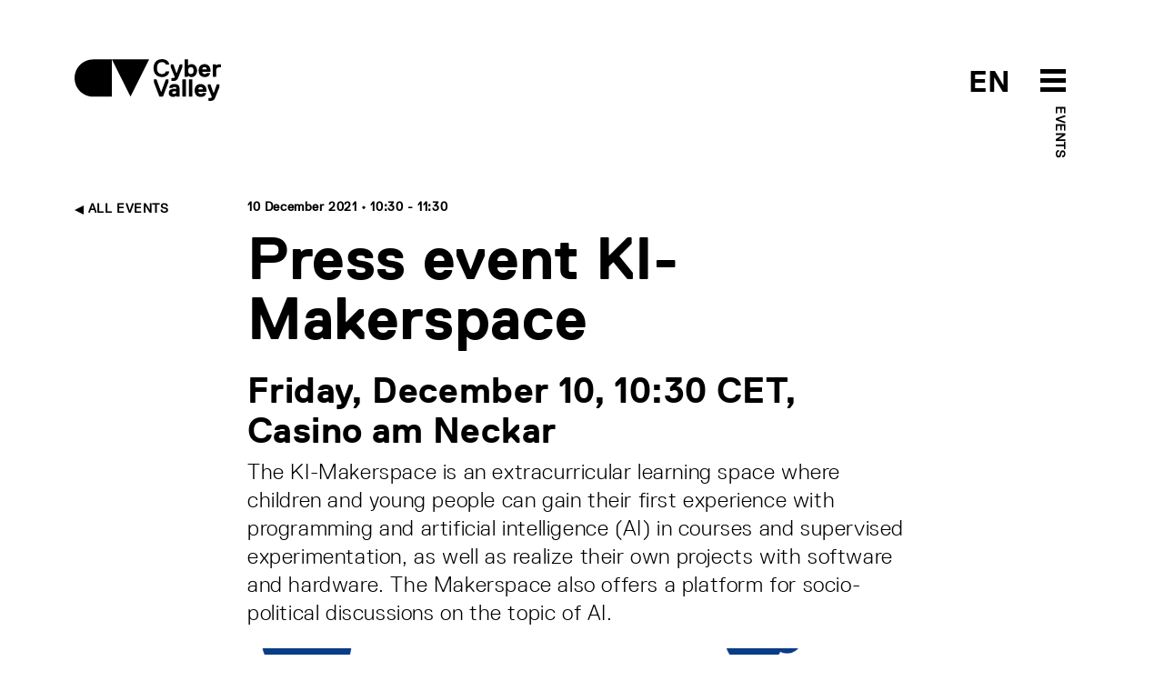

--- FILE ---
content_type: text/html; charset=utf-8
request_url: http://www.cyber-valley.de/en/events/pressetermin-ki-makerspace
body_size: 10775
content:
<!DOCTYPE html>
<html lang="en">
	<head>
		<title>Press event KI-Makerspace | Cyber Valley</title>
		<meta name="csrf-param" content="authenticity_token" />
<meta name="csrf-token" content="6qoKuZoGiOIdnwELZ9hfn0Nce3IjyXrieL1+bRKcNdcndICnE+3LqI9b9lK/W4QV+9fJGFvlNMH+udtHcYAjEA==" />
		<meta name="turbolinks-cache-control">
		<meta name="keywords" content="KI-Makerspace, Cyber Valley, Public Engagement, BWKI, Universität Tübingen, Vector Stiftung, Jugendgemeinderat Tübingen">
		<meta name="description" content="Wir laden Sie herzlich zu einem Pressetermin anlässlich der bevorstehenden Eröffnung des KI-Makerspace im Casino am Neckar ein.">
		<meta name="author" content="Cyber Valley">
	    	<meta property="og:url" content="http://www.cyber-valley.de/en/events/pressetermin-ki-makerspace" />
	<meta property="og:title" content="Press event KI-Makerspace" />
	<meta property="og:description" content="Wir laden Sie herzlich zu einem Pressetermin anlässlich der bevorstehenden Eröffnung des KI-Makerspace im Casino am Neckar ein." />
	<meta property="og:image" content="https://www.cyber-valley.de/uploads/event/image/256/thumb_ticker_xxl_ki-makerspace_pressetermin.png?45678" />
	<meta property="og:type" content="website" />
<meta property="og:locale:alternate" content="en_US" />
<meta property="og:locale:alternate" content="de_DE" />
		<meta charset="utf-8">
		<meta http-equiv="X-UA-Compatible" content="IE=edge">
		<meta name="viewport" content="width=device-width, initial-scale=1">
		<link rel="preload" href="/assets/ReplicaLLWeb-Light-3332d9a74c609953101aecbbeaf2fb42cb4c4adcf7dca2fdc613b90499696cb3.woff2" as="font" type="font/woff2" crossorigin> 
		<link rel="preload" href="/assets/ReplicaLLWeb-Regular-4181bfc21c11b89a410bcbaa1499aa39d1526cf674aa1c33839d09da13616a39.woff2" as="font" type="font/woff2" crossorigin> 
		<link rel="preload" href="/assets/ReplicaLLWeb-Bold-03d71b6fd32ca6430b88fd1ecbaceff521b71f44f5f52586eb0a40bc667d7ecd.woff2" as="font" type="font/woff2" crossorigin> 
		<link rel="stylesheet" media="all" href="/assets/application-dedd71686f08f5121e4da9fdc86a2c77b853fcbe44a8cd49dcc9a69e7bc107d6.css" data-turbolinks-track="reload" />
		<script src="/assets/application-5a036147213088b08dfb054931f117a1db7ac2a17f4f9a08590cdac9ae4ef232.js" data-turbolinks-track="reload"></script>
		<link rel="icon" type="image/x-icon" href="/assets/cyvy_fav-c40dbb053294d9b82e46fa51a3e0f0144275b3c4848886db34f00f2d2a38a0f2.png" />
	</head>

	<body>
		<header>
	<div class="container">
		<div class="row pt-2 pb-5">
			<div class="col-6">
				<a href="/en">
					<svg xmlns="http://www.w3.org/2000/svg" width="161" height="46" viewBox="0 0 161 46" id="cyvy-logo" class="header-logo">
					    <g fill="none" fill-rule="evenodd"><g fill="#000"><g><g><g><path d="M100.235 13.729l.273-.274h3.282l.273.274c-.547 3.829-3.555 6.016-7.93 6.016-6.017 0-9.299-4.102-9.299-9.845 0-5.742 3.282-9.845 9.299-9.845 4.375 0 7.383 2.188 7.93 5.743l-.273.274h-3.282l-.273-.274c-.547-1.64-1.915-2.461-4.102-2.461-3.83 0-5.47 2.735-5.47 6.563 0 3.829 1.64 6.564 5.47 6.564 2.187 0 3.555-.82 4.102-2.735M114.206 19.745c-1.094 2.735-2.187 4.376-6.016 4.376h-1.368l-.273-.273v-2.735l.273-.274h1.368c1.367 0 1.64-.273 1.914-1.094v-.273L105.73 8.806V6.072l.273-.274h2.461l.274.274 3.282 9.298h.273l3.282-9.298.273-.274h2.461l.274.274v2.734l-4.376 10.94M127.88 8.806c-2.187 0-3.008 1.641-3.008 3.83 0 2.187.82 3.828 3.008 3.828s3.009-1.641 3.009-3.829-.821-3.829-3.009-3.829zm.82 10.94c-1.257 0-2.707-.383-3.554-1.368h-.274l-.273.82-.274.274h-3.008l-.273-.274V.602l.273-.273h3.282l.273.273v6.29h.274c.847-.957 2.27-1.367 3.555-1.367 3.282 0 6.016 2.735 6.016 7.11 0 4.376-2.734 7.11-6.016 7.11zM145.383 10.994c0-.273-.273-2.188-2.46-2.188-2.189 0-2.462 1.915-2.462 2.188l.273.274h4.376l.273-.274zm4.103 2.735l-.274.274h-8.478l-.273.273c0 .547.547 2.188 2.735 2.188.82 0 1.64-.274 1.914-.82l.273-.274h3.282l.274.273c-.274 1.641-1.642 4.102-5.743 4.102-4.65 0-6.837-3.281-6.837-7.11s2.188-7.11 6.563-7.11 6.564 3.281 6.564 7.11v1.094zM160.698 9.08h-1.914c-2.187 0-3.007 1.094-3.007 3.555v6.563l-.274.274h-3.282l-.273-.274V6.072l.273-.274h3.007l.275.274.274.82h.271c.575-.793 1.723-1.094 3.01-1.094h1.64l.275.274v2.734l-.275.274M97.268 41.077L96.995 41.351 93.44 41.351 93.166 41.077 87.15 25.216 87.15 22.481 87.423 22.208 89.885 22.208 90.158 22.481 95.081 35.881 95.354 35.881 100.277 22.481 100.55 22.208 103.011 22.208 103.285 22.481 103.285 25.216 97.268 41.077M111.49 35.608c-.356-.191-1.121-.273-1.64-.273-1.642 0-2.462.546-2.462 1.64 0 .848.52 1.368 1.914 1.368 1.395 0 2.461-.82 2.461-1.915v-.547l-.273-.273zm3.829 5.743h-3.009l-.273-.274-.274-.547h-.273c-.793.712-1.86 1.094-3.008 1.094-3.036 0-4.923-1.64-4.923-4.375 0-4.075 3.829-4.65 6.017-4.65.683 0 1.312.083 1.914.274l.273-.273v-.274c0-1.367-.273-1.64-1.914-1.64-.848 0-1.613-.028-1.914.82l-.274.273h-3.281l-.274-.273c0-1.641 1.368-4.102 5.743-4.102 4.376 0 5.743 2.215 5.743 6.29v7.383l-.273.274zM122.156 41.351L118.874 41.351 118.601 41.077 118.601 22.481 118.874 22.208 122.156 22.208 122.429 22.481 122.429 41.077 122.156 41.351M129.266 41.351L125.985 41.351 125.711 41.077 125.711 22.481 125.985 22.208 129.266 22.208 129.539 22.481 129.539 41.077 129.266 41.351M141.026 32.873c0-.273-.274-2.188-2.462-2.188-2.187 0-2.46 1.915-2.46 2.188l.273.274h4.375l.274-.274zm4.101 2.735l-.273.273h-8.477l-.274.274c0 .547.547 2.188 2.735 2.188.82 0 1.64-.274 1.914-.82l.274-.274h3.281l.274.273c-.274 1.641-1.64 4.102-5.743 4.102-4.65 0-6.837-3.281-6.837-7.11s2.188-7.11 6.563-7.11c4.376 0 6.563 3.281 6.563 7.11v1.094zM154.974 41.624C153.88 44.36 152.785 46 148.958 46h-1.369l-.273-.273v-2.735l.273-.274h1.369c1.367 0 1.64-.273 1.913-1.094v-.273l-4.375-10.666v-2.734l.273-.274h2.462l.273.274 3.281 9.298h.273l3.283-9.298.273-.274h2.462l.273.274v2.734l-4.375 10.94M20.502.355C9.18.355 0 9.535 0 20.858S9.18 41.36 20.502 41.36h20.502V.355H20.502M61.506 41.36L41.004.355 82.009.355 61.506 41.36" transform="translate(-160.000000, -40.000000) translate(160.000000, 21.000000) translate(0.000000, 19.000000)"/></g></g></g></g></g>
					</svg>
					<!-- <svg id="Layer_1" data-name="Layer 1" xmlns="http://www.w3.org/2000/svg" viewBox="0 0 500 499.82" class="header-logo-5-year">
						<defs>
							<style>
								.cls-1{fill:#fff;}
								.cls-2{fill:#000;}
								.cls-3{fill:#ff0043;}
							</style>
						</defs>
						<path class="cls-2" d="M71.42,338a71.43,71.43,0,0,0,0,142.85h71.43V338Z" transform="translate(0 -0.09)"/>
						<polygon class="cls-2" points="214.27 480.72 142.85 337.87 285.69 337.87 214.27 480.72"/>
						<path class="cls-2" d="M322.2,499.91l-3-7c1.68-.72,41.08-18.22,39.64-60.06-.49-14.1-3.27-27.29-6-40.06-4.49-21.28-8.73-41.38-1.6-62.22C357,314,378.13,280.53,417.39,273l1.42,7.42c-33.25,6.36-54.32,34.95-60.36,52.62-6.46,18.87-2.43,38,1.84,58.21,2.76,13.08,5.61,26.61,6.12,41.37C368,479.72,322.66,499.72,322.2,499.91Z" transform="translate(0 -0.09)"/>
						<path class="cls-3" d="M412.39,282a72.92,72.92,0,0,0-12.9,5.15l-17.55,36.21L449.41,300Z" transform="translate(0 -0.09)"/><path class="cls-3" d="M492.06,96.13a142.84,142.84,0,1,0-96.29,184.34,81.74,81.74,0,0,1,18.86-6.78A142.82,142.82,0,0,0,492.06,96.13Z" transform="translate(0 -0.09)"/>
						<path class="cls-1" d="M373.12,206.59c-25.36,6.74-42.48-3.19-49.56-23l1.24-2.14L345.09,176l2.14,1.24c4.39,9.69,10.36,11.72,20.5,9,11.83-3.15,17.25-10,12.76-26.92-3.15-11.83-10.46-18.94-22.3-15.79-6.76,1.8-13.08,5.28-15.91,15.08l-2.92,2.59L322,164.06l-2.14-1.24L306.17,97.68l1.24-2.14,69.32-18.42,2.13,1.24,4.5,16.91-1.24,2.14L334.78,110l-1.24,2.13,4.6,24.12,1.69-.45c2.21-5.29,7.05-10.92,18-13.84,22-5.84,40,7.47,45.83,29.45C410.89,178.45,401.86,199,373.12,206.59Z" transform="translate(0 -0.09)"/>
					</svg> -->
				</a>
			</div>
			<div class="col-6 text-end">	
				<div style="position: relative; display: inline-block; width: 160px;">
					<span class="header-btn-toggle-text header-btn-toggle-text-black">
								<a href='/de/events/pressetermin-ki-makerspace' class=''>EN</a> 
					</span>
					<span id="menuArea">
	<input type="checkbox" id="menuToggle"></input>
	<label for="menuToggle" class="menuOpen">
  		<span class="open" onclick="mobileMenuToggle()">
	  		<svg width="80px" height="80px" viewBox="0 0 80 80" version="1.1" xmlns="http://www.w3.org/2000/svg" xmlns:xlink="http://www.w3.org/1999/xlink" id="menu-burger-btn">
			    <g id="Icon/Black/M/Menu" stroke="none" stroke-width="1" fill="none" fill-rule="evenodd">
			        <rect id="Rectangle-8-Copy-33" x="0" y="0" width="80" height="80"></rect>
			        <path d="M26,28 L54,28 L54,33 L26,33 L26,28 Z M26,48 L54,48 L54,53 L26,53 L26,48 Z M26,38 L54,38 L54,43 L26,43 L26,38 Z" id="Combined-Shape" fill="#000"></path>
			    </g>
			</svg>
			<svg width="80px" height="80px" viewBox="0 0 80 80" version="1.1" xmlns="http://www.w3.org/2000/svg" xmlns:xlink="http://www.w3.org/1999/xlink" id="menu-close-btn">
				<g id="Icon/Black/M/CloseX" stroke="none" stroke-width="1" fill="none" fill-rule="evenodd">
					<path d="M40,38.391342 L36.0130772,34.4044192 C35.6225529,34.0138949 34.9893879,34.0138949 34.5988636,34.4044192 C34.2083394,34.7949435 34.2083394,35.4281085 34.5988636,35.8186328 L38.5857864,39.8055556 L34.5988636,43.7924784 C34.2083394,44.1830026 34.2083394,44.8161676 34.5988636,45.2066919 C34.9893879,45.5972162 35.6225529,45.5972162 36.0130772,45.2066919 L40,41.2197691 L43.9869228,45.2066919 C44.3774471,45.5972162 45.0106121,45.5972162 45.4011364,45.2066919 C45.7916606,44.8161676 45.7916606,44.1830026 45.4011364,43.7924784 L41.4142136,39.8055556 L45.4011364,35.8186328 C45.7916606,35.4281085 45.7916606,34.7949435 45.4011364,34.4044192 C45.0106121,34.0138949 44.3774471,34.0138949 43.9869228,34.4044192 L40,38.391342 Z M40,56 C31.163444,56 24,48.836556 24,40 C24,31.163444 31.163444,24 40,24 C48.836556,24 56,31.163444 56,40 C56,48.836556 48.836556,56 40,56 Z" id="Combined-Shape" fill="#fff"></path>
					<rect id="Rectangle-8-Copy-26" x="0" y="0" width="80" height="80"></rect>
				</g>
			</svg>
  		</span>
	</label>
			<div class="label-black parent-page-link header-btn-toggle-text-black d-none d-md-block"><a href="/en/events">Events</a></div>
	<div class="menu menuEffects">
  		<label for="menuToggle"></label>
			<div>
				<div class="mobile-menu-header">
					<div class="container">
						<div class="row pt-2 pb-5">
							<div class="col-6 mobile-logo-container-col">
								<a href="/en">
									<svg xmlns="http://www.w3.org/2000/svg" width="161" height="46" viewBox="0 0 161 46" id="cyvy-logo">
									    <g fill="#fff" fill-rule="evenodd"><g fill="#fff"><g><g><g><path d="M100.235 13.729l.273-.274h3.282l.273.274c-.547 3.829-3.555 6.016-7.93 6.016-6.017 0-9.299-4.102-9.299-9.845 0-5.742 3.282-9.845 9.299-9.845 4.375 0 7.383 2.188 7.93 5.743l-.273.274h-3.282l-.273-.274c-.547-1.64-1.915-2.461-4.102-2.461-3.83 0-5.47 2.735-5.47 6.563 0 3.829 1.64 6.564 5.47 6.564 2.187 0 3.555-.82 4.102-2.735M114.206 19.745c-1.094 2.735-2.187 4.376-6.016 4.376h-1.368l-.273-.273v-2.735l.273-.274h1.368c1.367 0 1.64-.273 1.914-1.094v-.273L105.73 8.806V6.072l.273-.274h2.461l.274.274 3.282 9.298h.273l3.282-9.298.273-.274h2.461l.274.274v2.734l-4.376 10.94M127.88 8.806c-2.187 0-3.008 1.641-3.008 3.83 0 2.187.82 3.828 3.008 3.828s3.009-1.641 3.009-3.829-.821-3.829-3.009-3.829zm.82 10.94c-1.257 0-2.707-.383-3.554-1.368h-.274l-.273.82-.274.274h-3.008l-.273-.274V.602l.273-.273h3.282l.273.273v6.29h.274c.847-.957 2.27-1.367 3.555-1.367 3.282 0 6.016 2.735 6.016 7.11 0 4.376-2.734 7.11-6.016 7.11zM145.383 10.994c0-.273-.273-2.188-2.46-2.188-2.189 0-2.462 1.915-2.462 2.188l.273.274h4.376l.273-.274zm4.103 2.735l-.274.274h-8.478l-.273.273c0 .547.547 2.188 2.735 2.188.82 0 1.64-.274 1.914-.82l.273-.274h3.282l.274.273c-.274 1.641-1.642 4.102-5.743 4.102-4.65 0-6.837-3.281-6.837-7.11s2.188-7.11 6.563-7.11 6.564 3.281 6.564 7.11v1.094zM160.698 9.08h-1.914c-2.187 0-3.007 1.094-3.007 3.555v6.563l-.274.274h-3.282l-.273-.274V6.072l.273-.274h3.007l.275.274.274.82h.271c.575-.793 1.723-1.094 3.01-1.094h1.64l.275.274v2.734l-.275.274M97.268 41.077L96.995 41.351 93.44 41.351 93.166 41.077 87.15 25.216 87.15 22.481 87.423 22.208 89.885 22.208 90.158 22.481 95.081 35.881 95.354 35.881 100.277 22.481 100.55 22.208 103.011 22.208 103.285 22.481 103.285 25.216 97.268 41.077M111.49 35.608c-.356-.191-1.121-.273-1.64-.273-1.642 0-2.462.546-2.462 1.64 0 .848.52 1.368 1.914 1.368 1.395 0 2.461-.82 2.461-1.915v-.547l-.273-.273zm3.829 5.743h-3.009l-.273-.274-.274-.547h-.273c-.793.712-1.86 1.094-3.008 1.094-3.036 0-4.923-1.64-4.923-4.375 0-4.075 3.829-4.65 6.017-4.65.683 0 1.312.083 1.914.274l.273-.273v-.274c0-1.367-.273-1.64-1.914-1.64-.848 0-1.613-.028-1.914.82l-.274.273h-3.281l-.274-.273c0-1.641 1.368-4.102 5.743-4.102 4.376 0 5.743 2.215 5.743 6.29v7.383l-.273.274zM122.156 41.351L118.874 41.351 118.601 41.077 118.601 22.481 118.874 22.208 122.156 22.208 122.429 22.481 122.429 41.077 122.156 41.351M129.266 41.351L125.985 41.351 125.711 41.077 125.711 22.481 125.985 22.208 129.266 22.208 129.539 22.481 129.539 41.077 129.266 41.351M141.026 32.873c0-.273-.274-2.188-2.462-2.188-2.187 0-2.46 1.915-2.46 2.188l.273.274h4.375l.274-.274zm4.101 2.735l-.273.273h-8.477l-.274.274c0 .547.547 2.188 2.735 2.188.82 0 1.64-.274 1.914-.82l.274-.274h3.281l.274.273c-.274 1.641-1.64 4.102-5.743 4.102-4.65 0-6.837-3.281-6.837-7.11s2.188-7.11 6.563-7.11c4.376 0 6.563 3.281 6.563 7.11v1.094zM154.974 41.624C153.88 44.36 152.785 46 148.958 46h-1.369l-.273-.273v-2.735l.273-.274h1.369c1.367 0 1.64-.273 1.913-1.094v-.273l-4.375-10.666v-2.734l.273-.274h2.462l.273.274 3.281 9.298h.273l3.283-9.298.273-.274h2.462l.273.274v2.734l-4.375 10.94M20.502.355C9.18.355 0 9.535 0 20.858S9.18 41.36 20.502 41.36h20.502V.355H20.502M61.506 41.36L41.004.355 82.009.355 61.506 41.36" transform="translate(-160.000000, -40.000000) translate(160.000000, 21.000000) translate(0.000000, 19.000000)"/></g></g></g></g></g>
									</svg>
								</a>
							</div>
							<div class="col-6"></div>
						</div>
					</div>
				</div>
				<div class="mobile-menu-item-container">
				<div class="container h-100">
					<div class="row h-100">
						<div class="col-md-2 col-sm-12"></div>
						<div class="col-md-8 col-sm-12 text-start align-self-center">
							<div class="row">
								<div class="col-md-6">
									<div class="mobile-menu-links">
										<h2><a href="/en/about">About</a></h2>
										<h2><a href="/en/events">Events</a></h2>
										<h2><a href="/en/news">News</a></h2>
										<h2><a href="/en/public-engagement">Public engagement</a></h2>
										<h2><a href="/en/jobs">Jobs</a></h2>										
									</div>
								</div>
								<div class="col-md-6">
									<div class="mobile-menu-links">
										<h2><a href="/en/start-up-network">Start-up Network</a></h2>
										<h2><a href="/en/corporate-network">Corporate Network</a></h2>
										<h2><a href="/en/investor-network">Investor Network</a></h2>
										<h2><a href="/en/ai-incubator">The AI Incubator</a></h2>
										<h2><a href="/en/cyber-valley-health-cluster">Health Cluster</a></h2>
									</div>
								</div>
							</div>
						</div>
						<div class="col-md-2 col-sm-12"></div>
					</div>
				</div>
			</div>
		</div>
</span>
				</div>
			</div>
		</div>
	</div>
</header>
			<div class="header-teaser-container"></div>
		<main>
			


<section>
	<div class="container">
		<div class="row">
			<div class="col-md-2 col-sm-12">
				<div class="label-black text-uppercase back-link d-none d-md-block">
					<a href="/en/events"><img class="arrow-link" src="/assets/Icons/Black/PNG/Arrow-Right-fc63fd3811c5c46dce531de3d0afaa62ff82be1bd6da653b373bb6630e48529c.png" alt="Arrow right" /> All Events</a>
				</div>
			</div>
			<div class="col-md-8 col-sm-12">
				<!-- <div class="btn-link-label pb-3">
	                  		Exact Date TBD
	                		  | 
	            </div> -->
	            <div class="btn-link-label pb-3">

              				10 December 2021
              			• 10:30
            				 - 
              				11:30
        			
        		</div>
				<h1 class="mb-4">Press event KI-Makerspace</h1>
				<h2>Friday, December 10, 10:30 CET, Casino am Neckar</h2>
				<div class="mb-4">
					The KI-Makerspace is an extracurricular learning space where children and young people can gain their first experience with programming and artificial intelligence (AI) in courses and supervised experimentation, as well as realize their own projects with software and hardware. The Makerspace also offers a platform for socio-political discussions on the topic of AI.
				</div>
            		<img class="img-stretch mb-4" src="/uploads/event/image/256/thumb_ticker_xxl_ki-makerspace_pressetermin.png" alt="Thumb ticker xxl ki makerspace pressetermin" />
	      		<div class="apprarent-link">
	        			

<p>The KI-Makerspace is a joint project of the <a href="https://uni-tuebingen.de/en/" target="_blank">University of Tübingen</a> with <a href="https://cyber-valley.de/en/pages/public-engagement" target="_blank">Cyber Valley Public Engagement</a>, the <a href="https://jgr-tuebingen.de" target="_blank">Youth Community Council Tübingen</a> and the <a href="https://www.bw-ki.de" target="_blank">Bundeswettbewerb Künstliche Intelligenz</a> (BWKI) of the <a href="https://tuebingen.ai" target="_blank">Tübingen AI Center</a>. It is funded by the Vector Foundation Stuttgart for an initial period of three years.</p>

<p>At the press event on <strong>Friday, December 10</strong>, starting at <strong>10:30 CET</strong>, the following people will speak or be available for one-on-one interviews:</p>

<ul>
	<li>Uwe Wulfrath, Gesellschaft für Wohnungs- und Gewerbebau Tübingen GWG (company for housing and commercial construction) </li>
	<li>Christina Luger, Vector Foundation Stuttgart</li>
	<li>Prof. Dr. Philipp Hennig, Co-Speaker Cyber Valley</li>
	<li>Prof. Dr. Matthias Bethge, Head of Tü AI Center</li>
	<li>Dr. Caroline Schmidt, Coordinator BWKI</li>
	<li>Patrick Klügel, Cyber Valley Public Engagement Manager</li>
	<li>Jonathan Vogel, Youth Community Council Tübingen</li>
</ul>

<p>The meeting will take place in the rooms of the KI-Makerspace: <strong>1st floor, Casino am Neckar, Wöhrdstr. 25, 72072 Tübingen</strong>.</p>

<p>The 2G+ rule applies. Compliance will be checked in front of the building. There is also a Corona testing station in the building. Wearing masks is mandatory in the building.</p>

<p>Media representatives are cordially invited to this event. Please confirm your attendance by <strong>15:00 CET on Thursday, December 9</strong>, by emailing <a href="mailto:media@cyber-valley.de?subject=Pressetermin%20KI-Makerspace">media@cyber-valley.de</a>.</p>


        		</div>



			</div>
			<div class="col-md-2 col-sm-12"></div>
		</div>	
	</div>
</section>

<!-- registration -->

	<section>
		<div class="container">
			<div class="row">
				<div class="col-md-2 col-sm-12"></div>
				<div class="col-md-8 col-sm-12">
						<div class="row">  
							<h4 class="pb-3">Organizers</h4>
								<div class="col-12 col-md-6">
			  						<div class="row mb-5">
	<div class="col-3">
			<a href="/en/people/0fcfe8e6-1921-4397-978a-b03a52a74da7"><img class="rounded-circle img-fluid" src="/uploads/person/image/604/thumb_ticker_sm_20220420_Kluegel_Patrick_02.jpg" alt="Thumb ticker sm 20220420 kluegel patrick 02" /></a>
	</div>
	<div class="col-9 align-self-center">
		<div class="mb-2">
			<div class="mini-profile-name">
					<a class="a-no-decoration" href="/en/people/0fcfe8e6-1921-4397-978a-b03a52a74da7">Patrick Klügel</a>
			</div>
				<div class="small-copy-standard mt-1">
					<small class="text-muted"></small>
				</div>
		</div>
	</div>
</div>
								</div>
								<div class="col-12 col-md-6">
			  						<div class="row mb-5">
	<div class="col-3">
			<a href="/en/people/1424eb98-ffe3-498d-8e8c-f470c70f84fe"><img class="rounded-circle img-fluid" src="/uploads/person/image/568/thumb_ticker_sm_Profilbild_Caroline_Kopie.jpg" alt="Thumb ticker sm profilbild caroline kopie" /></a>
	</div>
	<div class="col-9 align-self-center">
		<div class="mb-2">
			<div class="mini-profile-name">
					<a class="a-no-decoration" href="/en/people/1424eb98-ffe3-498d-8e8c-f470c70f84fe">Caroline Schmidt</a>
			</div>
				<div class="small-copy-standard mt-1">
					<small class="text-muted">University of Tübingen</small>
				</div>
		</div>
	</div>
</div>
								</div>
						</div>
				</div>
				<div class="col-md-2 col-sm-12"></div>
			</div>
		</div>
	</section>
	<section>
		<div class="container">
			<div class="row">
				<div class="col-md-2 col-sm-12"></div>
				<div class="col-md-8 col-sm-12">
						<div class="row">  
							<h4 class="pb-3">Speakers</h4>
								<div class="col-12 col-md-6">
			  						<div class="row mb-5">
	<div class="col-3">
			<a href="/en/people/65e304f3-15d8-471c-afb8-9a4e7d8c389d"><img class="rounded-circle img-fluid" src="/uploads/person/image/19/thumb_ticker_sm_Bethge_Matthias.jpg" alt="Thumb ticker sm bethge matthias" /></a>
	</div>
	<div class="col-9 align-self-center">
		<div class="mb-2">
			<div class="mini-profile-name">
					<a class="a-no-decoration" href="/en/people/65e304f3-15d8-471c-afb8-9a4e7d8c389d">Matthias Bethge</a>
			</div>
				<div class="small-copy-standard mt-1">
					<small class="text-muted">University of Tübingen</small>
				</div>
		</div>
	</div>
</div>
								</div>
								<div class="col-12 col-md-6">
			  						<div class="row mb-5">
	<div class="col-3">
			<a href="/en/people/philipp-hennig"><img class="rounded-circle img-fluid" src="/uploads/person/image/90/thumb_ticker_sm_Philipp_cropped_small.jpg" alt="Thumb ticker sm philipp cropped small" /></a>
	</div>
	<div class="col-9 align-self-center">
		<div class="mb-2">
			<div class="mini-profile-name">
					<a class="a-no-decoration" href="/en/people/philipp-hennig">Philipp Hennig</a>
			</div>
				<div class="small-copy-standard mt-1">
					<small class="text-muted">University of Tübingen</small>
				</div>
		</div>
	</div>
</div>
								</div>
						</div>
				</div>
				<div class="col-md-2 col-sm-12"></div>
			</div>
		</div>
	</section>
	<section>
		<div class="container">
			<div class="row">
				<div class="col-md-2 col-sm-12"></div>
				<div class="col-md-8 col-sm-12">
					<div class="row">  
						<div class="col-12">
								<a class="btn btn-outline-dark tag-btn mb-2" href="/en/tags/public-engagement">Public Engagement</a>
								<a class="btn btn-outline-dark tag-btn mb-2" href="/en/tags/bwki">BWKI</a>
								<a class="btn btn-outline-dark tag-btn mb-2" href="/en/tags/tubingen-ai-center">Tübingen AI Center</a>
								<a class="btn btn-outline-dark tag-btn mb-2" href="/en/tags/university-of-tubingen">University of Tübingen</a>
								<a class="btn btn-outline-dark tag-btn mb-2" href="/en/tags/fifth-anniversary">Fifth Anniversary</a>
						</div>
					</div>
				</div>
				<div class="col-md-2 col-sm-12"></div>
			</div>
		</div>
	</section>
<section class="bg-turquoise xtra-padding ">
	<div class="container">
		<div class="newsletter">
			<div class="row">
				<div class="col-3 d-none d-md-block" /></div>
				<div class="col-md-9 col-sm-12">
							<h3 >Cyber Valley Newsletter</h3>
							<div class="col-md-8 col-sm-12 copy-standard">
								<p>
										We send out an overview of the most important news and events in the Cyber Valley Community. Only available in English.
								</p>
							</div>
							<form action="https://eu2.cleverreach.com/f/259413-280292/wcs/" method="post" target="_blank">
							  	<div class="row">
							  		<div class="col-md-8 col-sm-12">
							  			<input id="text6483215" name="email" type="email" class="form-control cyvy-form-control" placeholder="Enter email address">

							  			<div class="label-black text-uppercase mt-3 mb-4">
						  						<a href="/en/privacy-policy"><img class="arrow-link" src="/assets/Icons/Black/PNG/Arrow-Left-77922fb169f53ff383946f7ec74776cf45dbd7d8ea1ce34538fd71a5eb3db03c.png" alt="Arrow left" /> Privacy Policy</a>
						  				</div>
							  		</div>
							  		<div class="col d-none d-md-block">
							  			<button type="submit" class="btn btn-outline-dark btn-cyvy-lg text-uppercase">Register</button>
							  		</div>
							  	</div>
								<div class="col-12 d-block d-md-none">
									<div class="d-grid">
										<button type="button" class="btn btn-outline-dark btn-cyvy-lg text-uppercase">Register</button>
									</div>
								</div>
								<noscript>
						            <a href="http://www.cleverreach.de">www.CleverReach.de</a>
						        </noscript>
							</form>
				</div>
				</div>
			</div>
	</div>
</section>	
		</main>
		<footer>
	<div class="container">
		<div class="row pb-4">
			<div class="col-md-3 col-sm-12">
				<div class="footer-logo-container">
					<a href="/en">
						<svg xmlns="http://www.w3.org/2000/svg" width="161" height="46" viewBox="0 0 161 46">
							<title>Cyber Valley</title>
		    				<g fill="none" fill-rule="evenodd"><g fill="#FFF"><g><g><g>
		                        <path d="M100.235 13.729l.273-.274h3.282l.273.274c-.547 3.829-3.555 6.016-7.93 6.016-6.017 0-9.299-4.102-9.299-9.845 0-5.742 3.282-9.845 9.299-9.845 4.375 0 7.383 2.188 7.93 5.743l-.273.274h-3.282l-.273-.274c-.547-1.64-1.915-2.461-4.102-2.461-3.83 0-5.47 2.735-5.47 6.563 0 3.829 1.64 6.564 5.47 6.564 2.187 0 3.555-.82 4.102-2.735M114.206 19.745c-1.094 2.735-2.187 4.376-6.016 4.376h-1.368l-.273-.273v-2.735l.273-.274h1.368c1.367 0 1.64-.273 1.914-1.094v-.273L105.73 8.806V6.072l.273-.274h2.461l.274.274 3.282 9.298h.273l3.282-9.298.273-.274h2.461l.274.274v2.734l-4.376 10.94M127.88 8.806c-2.187 0-3.008 1.641-3.008 3.83 0 2.187.82 3.828 3.008 3.828s3.009-1.641 3.009-3.829-.821-3.829-3.009-3.829zm.82 10.94c-1.257 0-2.707-.383-3.554-1.368h-.274l-.273.82-.274.274h-3.008l-.273-.274V.602l.273-.273h3.282l.273.273v6.29h.274c.847-.957 2.27-1.367 3.555-1.367 3.282 0 6.016 2.735 6.016 7.11 0 4.376-2.734 7.11-6.016 7.11zM145.383 10.994c0-.273-.273-2.188-2.46-2.188-2.189 0-2.462 1.915-2.462 2.188l.273.274h4.376l.273-.274zm4.103 2.735l-.274.274h-8.478l-.273.273c0 .547.547 2.188 2.735 2.188.82 0 1.64-.274 1.914-.82l.273-.274h3.282l.274.273c-.274 1.641-1.642 4.102-5.743 4.102-4.65 0-6.837-3.281-6.837-7.11s2.188-7.11 6.563-7.11 6.564 3.281 6.564 7.11v1.094zM160.698 9.08h-1.914c-2.187 0-3.007 1.094-3.007 3.555v6.563l-.274.274h-3.282l-.273-.274V6.072l.273-.274h3.007l.275.274.274.82h.271c.575-.793 1.723-1.094 3.01-1.094h1.64l.275.274v2.734l-.275.274M97.268 41.077L96.995 41.351 93.44 41.351 93.166 41.077 87.15 25.216 87.15 22.481 87.423 22.208 89.885 22.208 90.158 22.481 95.081 35.881 95.354 35.881 100.277 22.481 100.55 22.208 103.011 22.208 103.285 22.481 103.285 25.216 97.268 41.077M111.49 35.608c-.356-.191-1.121-.273-1.64-.273-1.642 0-2.462.546-2.462 1.64 0 .848.52 1.368 1.914 1.368 1.395 0 2.461-.82 2.461-1.915v-.547l-.273-.273zm3.829 5.743h-3.009l-.273-.274-.274-.547h-.273c-.793.712-1.86 1.094-3.008 1.094-3.036 0-4.923-1.64-4.923-4.375 0-4.075 3.829-4.65 6.017-4.65.683 0 1.312.083 1.914.274l.273-.273v-.274c0-1.367-.273-1.64-1.914-1.64-.848 0-1.613-.028-1.914.82l-.274.273h-3.281l-.274-.273c0-1.641 1.368-4.102 5.743-4.102 4.376 0 5.743 2.215 5.743 6.29v7.383l-.273.274zM122.156 41.351L118.874 41.351 118.601 41.077 118.601 22.481 118.874 22.208 122.156 22.208 122.429 22.481 122.429 41.077 122.156 41.351M129.266 41.351L125.985 41.351 125.711 41.077 125.711 22.481 125.985 22.208 129.266 22.208 129.539 22.481 129.539 41.077 129.266 41.351M141.026 32.873c0-.273-.274-2.188-2.462-2.188-2.187 0-2.46 1.915-2.46 2.188l.273.274h4.375l.274-.274zm4.101 2.735l-.273.273h-8.477l-.274.274c0 .547.547 2.188 2.735 2.188.82 0 1.64-.274 1.914-.82l.274-.274h3.281l.274.273c-.274 1.641-1.64 4.102-5.743 4.102-4.65 0-6.837-3.281-6.837-7.11s2.188-7.11 6.563-7.11c4.376 0 6.563 3.281 6.563 7.11v1.094zM154.974 41.624C153.88 44.36 152.785 46 148.958 46h-1.369l-.273-.273v-2.735l.273-.274h1.369c1.367 0 1.64-.273 1.913-1.094v-.273l-4.375-10.666v-2.734l.273-.274h2.462l.273.274 3.281 9.298h.273l3.283-9.298.273-.274h2.462l.273.274v2.734l-4.375 10.94M20.502.355C9.18.355 0 9.535 0 20.858S9.18 41.36 20.502 41.36h20.502V.355H20.502M61.506 41.36L41.004.355 82.009.355 61.506 41.36" transform="translate(-160.000000, -40.000000) translate(160.000000, 21.000000) translate(0.000000, 19.000000)"/>
		                    </g></g></g></g></g>
						</svg>
					</a>
				</div>
			</div>
			<div class="col-3 d-none d-md-block">
				<p class="footer-title">Cyber Valley GmbH</p>
				<p>Heisenbergstr. 3<br />70569 Stuttgart</p>
				<p>Maria-von-Linden-Straße 1<br />72076 Tübingen</p>
				<p class="mb-0">+49 711 689 1844<br /><a href="mailto:contact@cyber-valley.de">contact@cyber-valley.de</a></p>

				<div class="social-icons-container text-center">
					<p></p>
					<p><a rel="noopener noreferrer" target="_blank" href="https://www.linkedin.com/company/cybervalley/"><img alt="Cyber Valley on Linkedin" src="/assets/footer/social_linkedin-2562bf6b6d146624337aefe477301b48ecaceaad673d68214391f59fcdd7bbd2.svg" /></a></p>
					<p><a rel="noopener noreferrer" target="_blank" href="https://www.instagram.com/cybervalley_bw/"><img alt="Cyber Valley on Instagram" src="/assets/footer/social_instagram-5c92cd10969967ec578c3e21612b60c3654875153f7098616d721310cdb0a58d.svg" /></a></p>
					<p><a rel="noopener noreferrer" target="_blank" href="https://www.youtube.com/channel/UCPi8donVDkcOeM4C0CfP5fg"><img alt="Cyber Valley on YouTube" src="/assets/footer/social_youtube-0b93f2b045071e5117c4430cf60a8dcd1fa890a3a1fed7a2bcb446d8210bc622.svg" /></a></p>
					<p></p>
				</div>
			</div>
			<div class="col-md-3 col-sm-12">
				<h4 class="children"><a href="/en/news">News</a></h4>
				<p><a href="/en/newsletter">Cyber Valley Community Newsletter</a></p>
				<p class="last"><a href="/en/jobs">Cyber Valley Community Jobs</a></p>
				
				
				<h4 class="children"><a href="/en/events">Events</a></h4>
				<!-- <p></p> -->
				<p><a href="/en/ai-incubator">The AI Incubator</a></p>
				<p class="last"><a href="/en/ki-d-arena2036-x">Cyber Valley GmbH X Arena2036</a></p>
				<!-- <p></p> -->
				<!-- <p class="last"></p> -->

				
				<h4 class="children"><a href="/en/research">Research</a></h4>
				<p><a href="/en/people">People</a></p>
				<p>
					<a href="/en/imprs">Cyber Valley Innovation Campus PhD Program</a>
				</p>
				
				<p><a href="/en/research-groups">Cyber Valley Innovation Campus Research Group</a></p>
				<p class="last">
					<a href="/en/research-fund">Cyber Valley Innovation Campus Research Fund</a>
				</p>
				

				

			</div>
			<div class="col-md-3">
				<!-- <h4 class="children"></h4> -->
				<h4 class="children"><a href="/en/innovation-economy">Cyber Valley GmbH Innovation &amp; Economy</a></h4>
				<p><a href="/en/start-up-network">Cyber Valley Community Start-up Network </a></p>
				<p><a href="/en/corporate-network">Cyber Valley Community Corporate Network</a></p>
				<p class="last"><a href="/en/investor-network">Cyber Valley Community Investor Network</a></p>
				


				<h4 class="children"><a href="/en/public-engagement">Public engagement</a></h4>
				<!-- <p></p> -->
				<p class="last"><a href="/en/public-advisory-board">Public Advisory Board</a></p>

				<h4 class="children"><a href="/en/about">About</a></h4>
				<p><a href="/en/community">Cyber Valley Community</a></p>
				<p><a href="/en/partner-list">Cyber Valley Innovation Campus 1.0</a></p>
				<p><a href="/en/team">Cyber Valley GmbH Team</a></p>
				<p><a href="/en/values">Cyber Valley GmbH Values</a></p>
				<p>
						<a href="/en/aufsichtsrat">Cyber Valley GmbH Supervisory Board</a>
				</p>
				<p><a href="/en/press">Cyber Valley GmbH Media Relations</a></p>
				<p class="last"><a href="/en/faqs">Cyber Valley Community FAQs</a></p>
				
			</div>
		</div>
		<div class="row d-block d-md-none">
			<div class="col-12 text-center mb-5">
				<a rel="noopener noreferrer" target="_blank" href="https://www.linkedin.com/company/cybervalley/"><img alt="Cyber Valley on Linkedin" class="p-3" src="/assets/footer/social_linkedin-2562bf6b6d146624337aefe477301b48ecaceaad673d68214391f59fcdd7bbd2.svg" /></a>
				<a rel="noopener noreferrer" target="_blank" href="https://www.instagram.com/cybervalley_bw/"><img alt="Cyber Valley on Instagram" class="p-3" src="/assets/footer/social_instagram-5c92cd10969967ec578c3e21612b60c3654875153f7098616d721310cdb0a58d.svg" /></a>
				<a rel="noopener noreferrer" target="_blank" href="https://www.youtube.com/channel/UCPi8donVDkcOeM4C0CfP5fg"><img alt="Cyber Valley on YouTube" class="p-3" src="/assets/footer/social_youtube-0b93f2b045071e5117c4430cf60a8dcd1fa890a3a1fed7a2bcb446d8210bc622.svg" /></a>
			</div>
			<div class="col-12 text-center mb-5">
				<div class="d-grid">
					<a class="btn btn-outline-white btn-cyvy text-uppercase" href="/en/admin">Sign In</a>
				</div>
			</div>
			<div class="col-12">
				<p class="footer-title">Cyber Valley GmbH</p>
				<div class="row">
					<div class="col-6">
						<p>Heisenbergstr. 3<br />70569 Stuttgart</p>
						<p class="mb-0"><a href="mailto:contact@cyber-valley.de">contact@cyber-valley.de</a></p>
					</div>
					<div class="col-6">
						<p>Maria-von-Linden-Straße 1<br />72076 Tübingen</p>
						<p>+49 711 689 1844</p>
					</div>
				</div>
			</div>
		</div>
		<div class="row pt-4 align-items-end">
			
			<div class="col-3 d-none d-md-block">
				<a class="btn btn-outline-white btn-cyvy text-uppercase mb-2" href="/en/admin">Sign In</a>
			</div>
			<div class="col-md-3 col-sm-12">
				<p class="mb-2">
					<a href="/en/imprint">Imprint</a>  <span class="cyvy-text-muted">|</span> <a href="/en/privacy-policy">Privacy Policy</a>
				</p>
			</div>
			<div class="col-md-6 col-sm-12">
				<p class="cyvy-text-muted mb-2">©2025 Max-Planck-Gesellschaft and Cyber Valley</p>
			</div>
		</div>	
	</div>
</footer> 

		<!-- Matomo (piwik) -->
			<script type="text/javascript">
			  var _paq = _paq || [];
			  _paq.push(["setDomains", ["*.cyber-valley.de","*.cyber-valley.eu","*.cyber-valley.org","*.cyvy.de","*.cyvy.eu","*.cyvy.org"]]);
			  _paq.push(['trackPageView']);
			  _paq.push(['enableLinkTracking']);
			  (function() {
			    var u="https://piwik.tuebingen.mpg.de/";
			    _paq.push(['setTrackerUrl', u+'piwik.php']);
			    _paq.push(['setSiteId', '26']);
			    var d=document, g=d.createElement('script'), s=d.getElementsByTagName('script')[0];
			    g.type='text/javascript'; g.async=true; g.defer=true; g.src=u+'piwik.js'; s.parentNode.insertBefore(g,s);
			  })();
			</script>
			<noscript><p><img src="https://piwik.tuebingen.mpg.de/piwik.php?idsite=26&amp;rec=1" style="border:0;" alt="" /></p></noscript>
		<!-- End Matomo Code -->

	</body>

	<div class="modal fade" id="scheduleModal" tabindex="-1" aria-labelledby="exampleModalLabel" aria-hidden="true">
  <div class="modal-dialog modal-dialog-centered modal-lg">
    <div class="modal-content schedule-modal-content">
      <div class="modal-header">
        <h5 class="modal-title" id="myModalLabel">
          <svg xmlns="http://www.w3.org/2000/svg" viewBox="0 0 512 512" style="width: 16px; height: auto; padding-bottom: 4px;"><path id="title-color-icon" d="M256 8C119 8 8 119 8 256s111 248 248 248 248-111 248-248S393 8 256 8z"/></svg> <span id="modal-name"></span>
        </h5>
        <button type="button" class="btn-close" data-bs-dismiss="modal" aria-label="Close"></button>
      </div>
      <div class="modal-body">

        <div class="row">
          <div class="col-12">
            <svg xmlns="http://www.w3.org/2000/svg" viewBox="0 0 512 512" style="width: 16px; height: auto; padding-bottom: 4px;"><path d="M256 8C119 8 8 119 8 256s111 248 248 248 248-111 248-248S393 8 256 8zm0 448c-110.5 0-200-89.5-200-200S145.5 56 256 56s200 89.5 200 200-89.5 200-200 200zm61.8-104.4l-84.9-61.7c-3.1-2.3-4.9-5.9-4.9-9.7V116c0-6.6 5.4-12 12-12h32c6.6 0 12 5.4 12 12v141.7l66.8 48.6c5.4 3.9 6.5 11.4 2.6 16.8L334.6 349c-3.9 5.3-11.4 6.5-16.8 2.6z"/></svg> <span id="modal-time"></span>
            <p class="mt-3"><span id="schedule-modal-content"></span></p>
            <p>
              <span id="modal-url" class="hidden">
                <a id="modal-info-link" href="" target="_blank">More information <small><svg xmlns="http://www.w3.org/2000/svg" viewBox="0 0 512 512" style="width: 16px; height: auto; padding-bottom: 4px;"><path d="M432 320H400a16 16 0 0 0 -16 16V448H64V128H208a16 16 0 0 0 16-16V80a16 16 0 0 0 -16-16H48A48 48 0 0 0 0 112V464a48 48 0 0 0 48 48H400a48 48 0 0 0 48-48V336A16 16 0 0 0 432 320zM488 0h-128c-21.4 0-32.1 25.9-17 41l35.7 35.7L135 320.4a24 24 0 0 0 0 34L157.7 377a24 24 0 0 0 34 0L435.3 133.3 471 169c15 15 41 4.5 41-17V24A24 24 0 0 0 488 0z"/></svg></small></a>
              </span>
             </p>
          </div>
        </div>
      </div>
      <div class="modal-footer-schedule">
        <div class="row">
          <div class="col-6">
            <svg xmlns="http://www.w3.org/2000/svg" viewBox="0 0 448 512" style="width: 16px; height: auto; padding-bottom: 4px;"><path d="M400 64h-48V12c0-6.6-5.4-12-12-12h-40c-6.6 0-12 5.4-12 12v52H160V12c0-6.6-5.4-12-12-12h-40c-6.6 0-12 5.4-12 12v52H48C21.5 64 0 85.5 0 112v352c0 26.5 21.5 48 48 48h352c26.5 0 48-21.5 48-48V112c0-26.5-21.5-48-48-48zm-6 400H54c-3.3 0-6-2.7-6-6V160h352v298c0 3.3-2.7 6-6 6z"/></svg> <span id="modal-date"></span>
          </div>
          <div class="col-6 text-end text-right">
            <span id="location-wrapper" class="hidden"><svg xmlns="http://www.w3.org/2000/svg" viewBox="0 0 384 512" style="width: 16px; height: auto; padding-bottom: 4px;"><path d="M172.3 501.7C27 291 0 269.4 0 192 0 86 86 0 192 0s192 86 192 192c0 77.4-27 99-172.3 309.7-9.5 13.8-29.9 13.8-39.5 0z"/></svg> <span id="modal-location"></span></span>
          </div>
        </div>
      </div>
    </div>
  </div>
</div>
</html>

--- FILE ---
content_type: image/svg+xml
request_url: http://www.cyber-valley.de/assets/footer/social_youtube-0b93f2b045071e5117c4430cf60a8dcd1fa890a3a1fed7a2bcb446d8210bc622.svg
body_size: 787
content:
<?xml version="1.0" encoding="UTF-8"?>
<svg width="28px" height="20px" viewBox="0 0 28 20" version="1.1" xmlns="http://www.w3.org/2000/svg" xmlns:xlink="http://www.w3.org/1999/xlink">
    <!-- Generator: Sketch 51.3 (57544) - http://www.bohemiancoding.com/sketch -->
    <title>social_YouTube</title>
    <desc>Created with Sketch.</desc>
    <defs></defs>
    <g id="Page-1" stroke="none" stroke-width="1" fill="none" fill-rule="evenodd">
        <g id="Artboard" transform="translate(-72.000000, -109.000000)" fill="#FFFFFF">
            <path d="M83.1094667,122.478578 L83.1082222,114.611511 L90.6738222,118.558578 L83.1094667,122.478578 Z M99.7206222,113.248533 C99.7206222,113.248533 99.4468444,111.319022 98.6071556,110.469067 C97.5428444,109.354044 96.3491111,109.348756 95.8018667,109.283422 C91.8837333,109 86.0062222,109 86.0062222,109 L85.9937778,109 C85.9937778,109 80.1165778,109 76.1981333,109.283422 C75.6508889,109.348756 74.4577778,109.354044 73.3928444,110.469067 C72.5531556,111.319022 72.28,113.248533 72.28,113.248533 C72.28,113.248533 72,115.514356 72,117.780178 L72,119.904756 C72,122.170267 72.28,124.436089 72.28,124.436089 C72.28,124.436089 72.5531556,126.3656 73.3928444,127.215556 C74.4577778,128.330889 75.8568444,128.295111 76.48,128.412089 C78.7203111,128.627067 86,128.693644 86,128.693644 C86,128.693644 91.8837333,128.684622 95.8018667,128.401511 C96.3491111,128.336178 97.5428444,128.330889 98.6071556,127.215556 C99.4468444,126.3656 99.7206222,124.436089 99.7206222,124.436089 C99.7206222,124.436089 100,122.170267 100,119.904756 L100,117.780178 C100,115.514356 99.7206222,113.248533 99.7206222,113.248533 Z" id="social_YouTube"></path>
        </g>
    </g>
</svg>